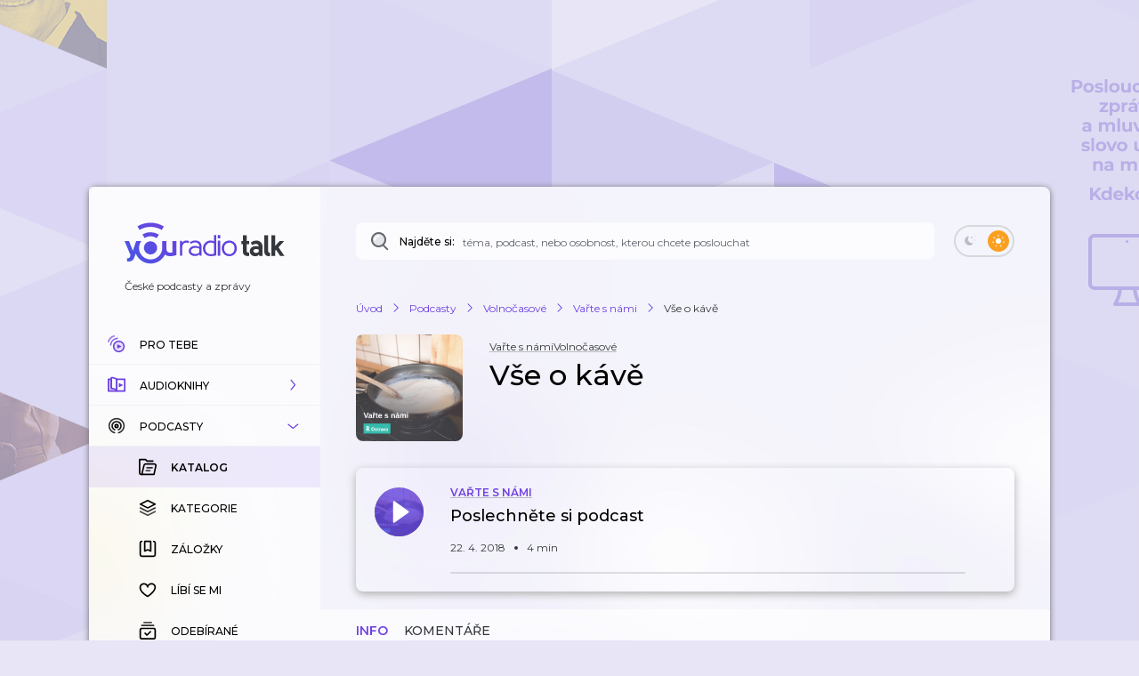

--- FILE ---
content_type: application/javascript; charset=UTF-8
request_url: https://talk.youradio.cz/_next/static/chunks/4358-ed0f62631f71bf9a.js
body_size: 10617
content:
"use strict";(self.webpackChunk_N_E=self.webpackChunk_N_E||[]).push([[4358],{31218:(e,t,o)=>{o.d(t,{$n:()=>f,BT:()=>h,Dr:()=>v,W1:()=>y,fs:()=>g,mO:()=>C,oi:()=>u,pd:()=>p,yB:()=>x,z9:()=>m});var i=o(27817),s=o(77232),n=o(15858),l=o(63528),a=o(14037),d=o(44777);let r="var(--input-text-bg)",m=(0,s.AH)(["display:flex;flex:1 1 auto;width:100%;border:none;background-color:",";padding:15px;border-radius:",";font-size:14px;line-height:18px;color:",";font-family:'Montserrat',sans-serif;@media (","){font-size:16px;line-height:20px;}&.isEmpty{background-color:",";}&:focus{outline-color:",";}&::placeholder{color:",";}"],r,n.Vq,d.AY,l.Sj,d.Dh,d.AY,a.uo),c=(0,s.AH)(["display:flex;flex-flow:column;flex:0 0 45px;width:100%;background-color:transparent;&.isWithError{flex:0 0 70px;}"]),u=s.Ay.div.withConfig({componentId:"sc-c4d87468-0"})(["",""],c),p=s.Ay.input.withConfig({componentId:"sc-c4d87468-1"})(["",""],m),g=s.Ay.textarea.withConfig({componentId:"sc-c4d87468-2"})(["",""],m),h=s.Ay.div.withConfig({componentId:"sc-c4d87468-3"})(["margin-top:10px;"]),x=s.Ay.div.withConfig({componentId:"sc-c4d87468-4"})(["display:flex;align-items:center;margin-top:10px;p{color:",";}"],d.RQ),f=(0,s.Ay)(i.Button).withConfig({componentId:"sc-c4d87468-5"})([""," &:hover{cursor:pointer;}&.isPlaceholder{color:",";}"],m,a.uo),v=(0,s.Ay)(i.MenuItem).withConfig({componentId:"sc-c4d87468-6"})([""," color:",";border-radius:unset;transition:color 0.2s ease,background-color 0.2s ease;background-color:",";&:hover{color:",";background-color:",";cursor:pointer;}"],m,d.wH,r,d.AY,"var(--dropdown-bg-hover)"),y=(0,s.Ay)(i.Menu).withConfig({componentId:"sc-c4d87468-7"})(["position:absolute;z-index:2;width:100%;max-height:170px;overflow:auto;box-shadow:",";background-color:",";"],d.WK,r),C=(0,s.Ay)(i.Wrapper).withConfig({componentId:"sc-c4d87468-8"})(["position:relative;"])},33865:(e,t,o)=>{o.d(t,{A:()=>s});var i=o(1478);let s={addComment:{id:"Pages.Comments.addComment",defaultMessage:"Přidat koment\xe1ř"},editComment:{id:"Pages.Comments.editComment",defaultMessage:"Upravit koment\xe1ř"},addReply:{id:"Pages.Comments.addReply",defaultMessage:"Přidat odpověď"},editReply:{id:"Pages.Comments.editReply",defaultMessage:"Upravit odpověď"},submitComment:{id:"Pages.Comments.submitComment",defaultMessage:"Odeslat koment\xe1ř"},submitReply:{id:"Pages.Comments.submitReply",defaultMessage:"Odeslat odpověď"},submitEditReply:{id:"Pages.Comments.submitEditReply",defaultMessage:"Upravit odpověď"},reply:{id:"Pages.Comments.reply",defaultMessage:"Odpovědět"},replyEdit:{id:"Pages.Comments.reply",defaultMessage:"Upravit"},noTextValidationMessage:{id:"Pages.Comments.noTextValidationMessage",defaultMessage:"Koment\xe1ř neobsahuje ž\xe1dn\xfd text."},tooLongTextValidationMessage:{id:"Pages.Comments.tooLongTextValidationMessage",defaultMessage:"Koment\xe1ř je př\xedliš dlouh\xfd. Maxim\xe1ln\xed d\xe9lka koment\xe1ře je ".concat(i.wT," znaků, V\xe1š koment\xe1ř m\xe1 znaků ")},updateCommentWithoutChangesValidationMessage:{id:"Pages.Comments.updateCommentWithoutChangesValidationMessage",defaultMessage:"Koment\xe1ř nebyl nijak změněn."},hideAddComment:{id:"Pages.Comments.hideAddComment",defaultMessage:"Zavř\xedt"},userNotLoggedIn:{id:"Pages.Comments.userNotLoggedIn",defaultMessage:"Komentovat mohou pouze přihl\xe1šen\xed uživatel\xe9."},userNotLoggedInWithSuggestion:{id:"Pages.Comments.userNotLoggedInWithSuggestion",defaultMessage:"Komentovat mohou pouze přihl\xe1šen\xed uživatel\xe9. Pokud chcete přidat koment\xe1ř, pros\xedm přihlaste se."},loginButton:{id:"Pages.Comments.userNotLoggedIn",defaultMessage:"Přihl\xe1sit"},hideReplies:{id:"Pages.Comments.hideReplies",defaultMessage:"Skr\xfdt odpovědi"},loadMoreReplies:{id:"Pages.Comments.loadMoreReplies",defaultMessage:"Nač\xedst dalš\xed odpovědi"},showParentComment:{id:"Pages.Comments.showParentComment",defaultMessage:"Na co odpov\xedd\xe1te?"},showParentCommentThread:{id:"Pages.Comments.showParentCommentThread",defaultMessage:"Zobrazit cel\xe9 vl\xe1kno"}}},44358:(e,t,o)=>{o.d(t,{A:()=>et});var i=o(37876),s=o(44801),n=o(89727),l=o(48011),a=o(83358),d=o(14232),r=o(86193),m=o(45386),c=o(52650),u=o(10841),p=o.n(u),g=o(68059),h=o(27724),x=o(31180),f=o(50176);let v=e=>{var t,o;if(!e)return;let i=!!e.parentId;if("track"in e&&e.track){let o=e.track.show.premium,s=null!=(t=e.track.name)?t:"",n="".concat(s.slice(0,30)).concat(s.length>30?"...":"");return{prefix:i?"Odpověď na koment u ".concat(o?"kapitoly":"epizody"):"".concat(o?"Ke kapitole":"K epizodě"),suffix:n,suffixTitle:s,disabled:!1}}if("show"in e&&e.show){let t=e.show.premium,s=null!=(o=e.show.name)?o:"",n="".concat((null!=s?s:"").slice(0,30)).concat(s.length>30?"...":"");return{prefix:i?"Odpověď na koment u ".concat(t?"audioknihy":"podcastu"):"K ".concat(t?"audioknize":"podcastu"),suffix:n,suffixTitle:s,disabled:!1}}},y=e=>{if(e){if("track"in e&&e.track){let t={trackSlug:e.track.slug,trackShowSlug:e.track.show.slug,isPremium:e.track.show.premium,tab:"comments"};return{href:(0,x.A)({...t}),hrefMasked:(0,x.A)({...t,maskedUrl:!0})}}if("show"in e&&e.show){let t={slug:e.show.slug,isPremium:e.show.premium,query:{tab:"comments"}};return{href:(0,f.A)({...t}),hrefMasked:(0,f.A)({...t,maskedUrl:!0})}}}};var C=o(33865),A=o(78254),k=o(43406),w=o(90652),b=o(8733),j=o(78260),I=o(20236),M=o(39689),R=o(7722),T=o(61558),P=o(50985);let N=e=>{let{isHovered:t,isEmpty:o,commentId:s,parentCommentId:n,setIsNotHovered:l,isUserLoggedIn:a,contextMenuCommentType:d,commentReduxKeys:r,commentReduxKeysForReply:m,showSpinner:u,commentType:p}=e;return(0,i.jsx)(T.yp,{children:o||!d?null:R.Dk.map(e=>e!==R.If?null:u?(0,i.jsx)(P.A,{size:20}):(0,i.jsx)(M.A,{commentId:s,contextMenuModalParentCommentId:n,isHovered:t,setIsNotHovered:l,isEmpty:o,rnRoute:void 0,onModalClose:c.b3,isUserLoggedIn:a,contextMenuInitiator:"context-menu-comment",contextMenuCommentType:d,commentType:p,menuType:void 0,commentReduxKeys:r,commentReduxKeysForReply:m},R.If))})};var L=o(44777);let z=e=>{let{className:t,size:o=18,fill:s=L.AY,...n}=e;return(0,i.jsx)("svg",{className:t,width:o,height:o,viewBox:"0 0 20 20",...n,children:(0,i.jsx)("path",{d:"M10 16.6s8-5.05 8-9.827c0-4.779-7.098-5.146-8-.368-.902-4.778-8-4.41-8 .736 0 5.145 8 9.459 8 9.459z",fill:s,fillRule:"evenodd"})})},U=e=>{let{size:t=24,fill:o=L.AY,...s}=e;return(0,i.jsx)("svg",{width:t,height:t,fill:"none",viewBox:"0 0 24 24",...s,children:(0,i.jsx)("path",{stroke:o,strokeLinecap:"round",strokeLinejoin:"round",strokeWidth:2,d:"M5.01 8v1a3 3 0 0 0 3 3h10.98m0 0c-1.303-1.356-2.65-2.67-3.98-4m3.98 4c-1.303 1.356-2.65 2.67-3.98 4"})})};var S=o(59942);let B=e=>{let{className:t,size:o,fill:s=L.AY,...n}=e;return(0,i.jsx)("svg",{className:t,width:o,height:o,viewBox:"0 0 20 20",...n,children:(0,i.jsx)("path",{d:"M18 7.884C18 12.802 10 18 10 18s-1.33-.738-2.906-1.972L17.411 5.71c.368.58.589 1.307.589 2.174zM16.792.672l1.415 1.414L2.594 17.7l-1.415-1.414 3.008-3.008C2.946 11.804 2 10.084 2 8.262 2 3.044 8.888 2.6 9.956 7.29l.036.181.018-.017c.392-2.021 1.838-3.135 3.394-3.394L16.792.672z",fill:s,fillRule:"evenodd"})})};var E=o(83056),O=o(1478),D=o(58226),K=o(67469),V=o(15039),H=o.n(V),Y=o(86239),W=o(68644),F=o(53633),_=o(54587),G=o.n(_),Z=o(48230),$=o.n(Z),J=o(83133),q=o(89099);let Q=e=>{let{parentId:t}=e,o=(0,q.useRouter)(),s=(0,d.useCallback)(()=>{o.push("".concat(J.C3,"/").concat(t,"?preloadReplies=true"))},[o,t]);return t?(0,i.jsx)(w.Ik,{onClick:s,children:(0,i.jsx)(b.A,{...C.A.showParentCommentThread})}):null},X=Array(6).fill(null),ee=e=>{let{id:t,isEmpty:o,slug:u,commentTargetType:x,parentId:f,isPremium:M,isLast:R,isUserLoggedIn:T,style:P,contextMenuCommentType:V,commentType:_="comment",renderShowParentCommentButton:Z,preloadReplies:J,alwaysRenderTrackOrShowInfo:q,focusRef:et}=e,{imageUrl:eo,isCommentFromCurrentUserId:ei,commentId:es,commentText:en,isLiked:el,isDisliked:ea,repliesCacheKeys:ed,commentReduxKeys:er,repliesRequestErrorMessage:em,isRepliesApiRequestPending:ec,likesCount:eu,dislikesCount:ep,showEditComment:eg,onLike:eh,isLikeCommentPending:ex,replies:ef,onDislike:ev,isDislikeCommentPending:ey,isDeleteCommentPending:eC,repliesCount:eA,dateText:ek,areRepliesHidden:ew,showAddComment:eb,onShowAddComment:ej,page:eI,onReplyButton:eM,addOrEditCommentProps:eR,onLoadMoreComments:eT,topLineTextParts:eP,dateTextExact:eN,userCommentImageAltText:eL,comment:ez,conditionallyFetchReplies:eU}=(e=>{var t,o;let{id:i,isEmpty:s,slug:n,commentTargetType:u,parentId:x,isPremium:f,scrollToItem:y,isUserLoggedIn:w,commentType:b="comment"}=e,j=(0,l.wA)(),I=(0,l.d4)(e=>(0,a.OK)(e,{id:i})),M=(0,l.d4)(k.WR),R=null==I?void 0:I.id,T=(0,a.Sk)(I),P=(0,a.VU)(I),N=(0,a.gP)(I),L=(0,a.f3)(I),z=(0,a.HA)(I),U=(0,a.g$)(I),S=(0,a.b1)(I),B=(0,a.HZ)(I),E=(0,l.d4)(e=>(0,a.Fx)(e,{id:T})),O=null==E?void 0:E.avatar_url,D=null==E?void 0:E.name,K="userComment"===b?I&&"track"in I&&I.track?null!=(t=I.track.image_url_small)?t:I.track.image_url:I&&"show"in I&&I.show?null!=(o=I.show.image_url_small)?o:I.show.image_url:O:O,V=(0,l.d4)(e=>(0,a.MH)(e,{commentId:R})),H=(0,l.d4)(e=>(0,a.A1)(e,{commentId:R,type:"like"})),Y=(0,l.d4)(e=>(0,a.A1)(e,{commentId:R,type:"dislike"})),[W,F]=(0,d.useState)(1),_=(0,d.useMemo)(()=>({slug:n,isPremium:f,page:W,commentTargetType:u,parentId:R}),[n,f,W,u,R]),G=(0,d.useMemo)(()=>({slug:n,parentId:x,commentTargetType:u}),[n,x,u]),Z=(0,l.d4)(e=>!s&&(0,r.UW)(e,_)),$=(0,l.d4)(e=>(0,r.f5)(e,{commentId:R})),J=(0,l.d4)(e=>(0,r.pA)(e,{commentId:R})),q=(0,l.d4)(e=>!s&&(0,a.zD)(e,_)),Q=(0,l.d4)(e=>s?"":(0,a.l7)(e,_)),X=(0,m.f)(e=>R?(0,a.vr)(e,_):c.Ml,[_,R]),ee=(0,d.useMemo)(()=>{let e=p()(B).locale("cs").fromNow();return e.charAt(0).toUpperCase()+e.slice(1)},[B]),et=(0,d.useMemo)(()=>p()(B).locale("cs").format("D. M. YYYY H:m:s"),[B]),eo=(0,d.useCallback)(e=>{let{skipRepliesLengthCheck:t,page:o}=e;n&&P&&(t||!(null==X?void 0:X.length))&&j((0,g.yP)({slug:n,page:o,commentTargetType:u,parentId:R}))},[n,P,R,null==X?void 0:X.length,u,j]),ei=(0,d.useCallback)(()=>{y&&y(),Z||(j((0,h.g)({isVisible:!0,commentReduxKeys:_,commentId:R,formType:"add"})),j((0,g.xt)({commentId:R})),eo({skipRepliesLengthCheck:!1,page:W}))},[Z,eo,W,_,R,j,y]),es=(0,d.useCallback)(()=>{if(!w)return void j((0,A.rG)({message:C.A.userNotLoggedIn.defaultMessage,type:"error",closeAtTimestamp:Date.now()+5e3}));R&&j((0,g.bD)({type:"like",commentId:R,commentReduxKeys:G,value:!L,source:"button"}))},[j,R,G,L,w]),en=(0,d.useCallback)(()=>{if(!w)return void j((0,A.rG)({message:C.A.userNotLoggedIn.defaultMessage,type:"error",closeAtTimestamp:Date.now()+5e3}));R&&j((0,g.bD)({type:"dislike",commentId:R,commentReduxKeys:G,value:!z,source:"button"}))},[j,R,G,z,w]),el=(0,d.useCallback)(()=>{(null==X?void 0:X.length)?J?j((0,h.Z)({commentId:R,repliesAreVisible:!0})):j((0,h.Z)({commentId:R,repliesAreVisible:!1})):eo({skipRepliesLengthCheck:!1,page:W})},[null==X?void 0:X.length,eo,j,R,J,W]),ea=(0,d.useCallback)(()=>{Z&&j((0,h.g)({isVisible:!1,commentReduxKeys:_,commentId:R,formType:"add"})),$&&j((0,h.g)({isVisible:!1,commentReduxKeys:_,commentId:R,formType:"edit"}))},[j,R,_,Z,$]),ed=(0,d.useCallback)(()=>{let e=W+ +!Q;eo({skipRepliesLengthCheck:!0,page:e}),F(e)},[W,Q,eo]);return{imageUrl:K,commentUserAvatarUrl:O,currentUserId:M,commentUserId:T,commentId:R,commentText:S,isLiked:L,isDisliked:z,onHideButtonPress:ea,repliesCacheKeys:_,commentReduxKeys:G,repliesRequestErrorMessage:Q,isRepliesApiRequestPending:q,likesCount:N,dislikesCount:U,showEditComment:$,onLike:es,isLikeCommentPending:H,replies:X,onDislike:en,isDislikeCommentPending:Y,isDeleteCommentPending:V,repliesCount:P,dateText:ee,areRepliesHidden:J,showAddComment:Z,onShowAddComment:ei,page:W,onReplyButton:el,addOrEditCommentProps:{onHideButtonPress:ea,commentReduxKeys:_,commentId:R,isUserLoggedIn:w},onLoadMoreComments:ed,isCommentFromCurrentUserId:M===T,topLineTextParts:"userComment"===b?v(I):{prefix:null!=D?D:"",suffix:"",suffixTitle:"",href:"",hrefMasked:"",disabled:!0},dateTextExact:et,userCommentImageAltText:"show"===u?f?"Audiokniha":"Podcast":f?"Kapitola":"Epizoda",comment:I,dispatch:j,commentUserName:D,conditionallyFetchReplies:eo}})({id:t,isEmpty:o,slug:u,commentTargetType:x,parentId:f,isPremium:M,isLast:R,isUserLoggedIn:T,scrollToItem:c.b3,commentType:_}),eS=(0,d.useMemo)(()=>(null==ef?void 0:ef.length)&&!ew?C.A.hideReplies.defaultMessage:(e=>{if(!e)return"Ž\xe1dn\xe1 odpověď";switch(e){case 0:return"Ž\xe1dn\xe1 odpověď";case 1:return"1 odpověď";case 2:case 3:case 4:return"".concat(e," odpovědi");default:return"".concat(e," odpověd\xed")}})(eA),[eA,ew,null==ef?void 0:ef.length]),eB=el?z:S.A,eE=ea?B:E.A,eO=!!f&&"comment"===_,eD=(0,d.useRef)(!1),eK=!!ez;(0,d.useEffect)(()=>{J&&eK&&!eD.current&&(eD.current=!0,eU({skipRepliesLengthCheck:!1,page:1}))},[J,eM,eU,eK]);let eV=e=>{var t,n,l,a;return o||(null==eP?void 0:eP.prefix)?(0,i.jsx)(s.A,{className:"commentUserName",children:o?null:(0,i.jsxs)(i.Fragment,{children:[null!=(l=null==e?void 0:e.prefix)?l:null,(null==e?void 0:e.suffix)?(0,i.jsx)($(),{href:null!=(a=null==(t=y(ez))?void 0:t.href)?a:"/",as:null==(n=y(ez))?void 0:n.hrefMasked,scroll:!0,title:null==e?void 0:e.suffixTitle,ref:et,children:null==e?void 0:e.suffix}):null]})}):null},eH=(0,i.jsxs)(w.JR,{className:"CommentRecord",children:[(0,i.jsxs)(w.TE,{className:H()({isEmpty:o,isReply:eO}),style:P,children:[(0,i.jsxs)(w.CO,{children:[(0,i.jsxs)(w.sM,{children:[(0,i.jsxs)(w.kg,{children:["userComment"===_?o?(0,i.jsx)("div",{className:"trackOrShowImage"}):(0,i.jsx)(G(),{className:"trackOrShowImage",src:null!=eo?eo:"",width:40,height:40,alt:eL}):(0,i.jsx)(K.A,{isMediumSmall:!0,isUserLoggedIn:T,userAvatarUrl:eo||"",useThinIcons:!0,isEmpty:o,skipRenderingSpinner:!0}),(0,i.jsxs)("div",{children:[eV(eP),q?(0,i.jsx)("div",{children:eV(v(ez))}):null,(0,i.jsx)("div",{children:(0,i.jsx)(s.A,{className:"commentDateText",title:eN,children:o?"":ek})})]})]}),(0,i.jsx)("div",{children:eg?null:(0,i.jsxs)(i.Fragment,{children:[(0,i.jsx)(s.A,{className:"commentText",children:en}),(null==ez?void 0:ez.edited)&&(0,i.jsx)(s.A,{className:"edited-suffix",children:"\xa0(upraveno)"})]})}),(0,i.jsx)(w.PA,{className:"commentButtons",children:o?null:(0,i.jsxs)(i.Fragment,{children:[f?null:(0,i.jsxs)(i.Fragment,{children:["comment"===_&&(0,i.jsxs)(n.A,{onClick:ej,focusRef:et,className:"replyButton",children:[(0,i.jsx)(U,{size:20}),(0,i.jsx)(b.A,{...C.A.reply})]}),eA?(0,i.jsx)(n.A,{onClick:eM,children:eS}):null]}),!ei||eu?(0,i.jsxs)(n.A,{className:"likeOrDislikeButton",onClick:eh,disabled:ex||ei,isPending:ex,children:[ex?(0,i.jsx)(D.A,{size:13}):(0,i.jsx)(eB,{size:el?O.YI+2:O.YI,fill:el?L.AY:L.CB}),eu?(0,i.jsx)(s.A,{withoutMargin:!0,children:eu}):null]}):null,!ei||ep?(0,i.jsxs)(n.A,{className:"likeOrDislikeButton",onClick:ev,disabled:ey||ei,isPending:ey,children:[ey?(0,i.jsx)(D.A,{size:13}):(0,i.jsx)(eE,{size:ea?O.YI+2:O.YI,fill:ea?L.AY:L.CB}),ep?(0,i.jsx)(s.A,{withoutMargin:!0,children:ep}):null]}):null]})})]}),T&&(0,i.jsx)(N,{commentId:es,isHovered:!0,setIsNotHovered:c.b3,isEmpty:o,isUserLoggedIn:T,contextMenuCommentType:V,commentReduxKeys:er,commentReduxKeysForReply:ed,parentCommentId:f,showSpinner:eC,commentType:_})]}),eg?(0,i.jsx)(j.A,{...eR,type:"edit",initialCommentText:en}):eb&&!f?(0,i.jsx)(j.A,{...eR,type:"add",initialCommentText:""}):null]}),!f&&!ew&&(0,i.jsxs)(i.Fragment,{children:[ef.map((e,t,o)=>(0,i.jsx)(ee,{id:e,isEmpty:!1,slug:u,commentTargetType:x,parentId:es,isPremium:M,isLast:t===o.length-1,isUserLoggedIn:T,contextMenuCommentType:V,commentType:"comment",alwaysRenderTrackOrShowInfo:q,focusRef:void 0},e)),ec&&(0,i.jsx)(F.fe,{...(0,W.f)(X),children:e=>(0,i.jsx)(i.Fragment,{children:c.bO.slice(0,null!=eA?eA:0).map((t,o,s)=>{var n,l;let a=null==e?void 0:e[o%c.Dw.length];return(0,i.jsx)(ee,{style:{opacity:null!=(n=null==a?void 0:a.opacity)?n:1,transform:"scale(".concat(null!=(l=null==a?void 0:a.scale)?l:1,")")},id:"".concat(o),isEmpty:!0,slug:u,commentTargetType:x,parentId:es,isPremium:M,isLast:o===s.length-1,isUserLoggedIn:T,contextMenuCommentType:V,commentType:_,alwaysRenderTrackOrShowInfo:q,focusRef:void 0},o)})})}),((null==ef?void 0:ef.length)>=c.md*eI||em)&&(0,i.jsxs)(w.Hu,{children:[em&&(0,i.jsx)(s.A,{color:Y.UH,children:(0,i.jsx)(b.A,{...I.A.previousFetchFailed})}),(0,i.jsx)(n.A,{className:"ButtonLoadMoreReplies",primary:!0,error:!!em,onClick:eT,children:(0,i.jsx)(b.A,{...em?I.A.tryAgain:C.A.loadMoreReplies})})]})]}),eO?(0,i.jsx)(w.bJ,{className:R?"isLast":void 0}):null,eO?(0,i.jsx)(w.W0,{}):null]});return Z?(0,i.jsxs)(i.Fragment,{children:[!o&&Z&&f?(0,i.jsx)(Q,{parentId:f}):null,eH]}):eH},et=ee},78260:(e,t,o)=>{o.d(t,{A:()=>k});var i=o(37876),s=o(14232),n=o(89727),l=o(90652),a=o(77742),d=o(8733),r=o(89099),m=o(83133),c=o(58226),u=o(33865),p=o(15039),g=o.n(p);let h=(0,s.memo)(e=>{let{isUserLoggedIn:t,onSubmit:o,setComment:p,comment:h,placeholderMessageDescriptor:x,submitButtonMessageDescriptor:f,isSubmitButtonDisabled:v,inputRef:y,isSubmitButtonPending:C,type:A,commentId:k,onHideButtonPress:w}=e,{formatMessage:b}=(0,a.A)(),j=(0,r.useRouter)(),I=(0,s.useCallback)(()=>{j.push(m.Hx)},[j]);return(0,i.jsxs)(l.yN,{className:g()("AddOrEditComment","add"!==A||k?void 0:"isRoot"),children:[(0,i.jsx)(l.fs,{ref:y,rows:5,value:h,onChange:e=>p(e.target.value),placeholder:b(x),disabled:!t}),(0,i.jsxs)(l.xz,{children:[(0,i.jsx)(n.A,{primaryExtra:!0,className:"submitButton",onClick:t?o:I,disabled:!!t&&v,iconRight:C?(0,i.jsx)(c.A,{color:"white",size:16}):void 0,children:(0,i.jsx)(d.A,{...f})}),w&&(0,i.jsx)(n.A,{className:"closeButton",onClick:w,children:(0,i.jsx)(d.A,{...u.A.hideAddComment})})]})]})});var x=o(85181),f=o(48011),v=o(83358),y=o(78254),C=o(1478),A=o(68059);let k=e=>{let{initialCommentText:t,commentId:o,type:n,onHideButtonPress:l,commentReduxKeys:a,style:d,isUserLoggedIn:r,mode:m,inputStyle:c,placeholderMessageDescriptor:p,onTextInputPress:g,autoFocus:k}=e,{slug:w,parentId:b,commentTargetType:j}=a,I=(0,s.useRef)(null),[M,R]=s.useState(null!=t?t:""),T=(0,f.wA)(),P=(0,f.d4)(e=>"edit"===n?(0,v.i$)(e,{commentId:o}):(0,v.TK)(e,a)),N=(0,f.d4)(e=>"edit"===n?(0,v.SR)(e,{commentId:o}):(0,v.zf)(e,a)),L=(0,x.ZC)(P),z=P||!M||("edit"===n?!o:!w&&!o),U=(0,s.useCallback)(()=>{if(!r)return void T((0,y.rG)({message:u.A.userNotLoggedInWithSuggestion.defaultMessage,type:"info",closeAtTimestamp:Date.now()+5e3}));if(!z){if(!M)return void T((0,y.rG)({message:u.A.noTextValidationMessage.defaultMessage,type:"error",closeAtTimestamp:Date.now()+1e4}));if(M.length>=C.wT)return void T((0,y.rG)({message:u.A.tooLongTextValidationMessage.defaultMessage+"".concat(M.length,"."),type:"error",closeAtTimestamp:Date.now()+1e4}));if(M===t)return void T((0,y.rG)({message:u.A.updateCommentWithoutChangesValidationMessage.defaultMessage,type:"error",closeAtTimestamp:Date.now()+1e4}));"edit"===n&&o?T((0,A.TP)({text:M,commentId:o,commentReduxKeys:a})):"add"===n&&w&&T((0,A.In)({slug:w,text:M,parentId:b,commentTargetType:j}))}},[M,T,o,a,t,n,w,b,j,z,r]);(0,s.useEffect)(()=>{L&&!P&&!N&&(R(""),l&&l())},[L,P,N,l]);let S=(0,f.d4)(e=>(0,v.kh)(e,{commentId:o}));(0,s.useEffect)(()=>{var e,t;S&&(null==(e=I.current)||e.focus()),window&&"scrollIntoView"in window&&I.current&&"scrollIntoView"in I.current&&(null==(t=I.current)||t.scrollIntoView({behavior:"smooth"}))},[S,I]);let B=null!=p?p:r?"edit"===n?b?u.A.editReply:u.A.editComment:b?u.A.addReply:u.A.addComment:u.A.userNotLoggedIn,E=r?"edit"===n?b?u.A.replyEdit:u.A.submitEditReply:b?u.A.submitReply:u.A.submitComment:u.A.loginButton;return(0,i.jsx)(h,{type:n,commentId:o,onHideButtonPress:l,style:d,isUserLoggedIn:r,comment:M,setComment:R,isUpdateOrCreatePending:P,dispatch:T,onSubmit:U,placeholderMessageDescriptor:B,submitButtonMessageDescriptor:E,isSubmitButtonDisabled:z,isSubmitButtonPending:P,inputRef:I,mode:null!=m?m:"normal",inputStyle:c,onTextInputPress:g,autoFocus:!!k})}},90652:(e,t,o)=>{o.d(t,{CO:()=>f,Hu:()=>h,Ik:()=>w,JR:()=>g,PA:()=>y,TE:()=>x,W0:()=>k,bJ:()=>A,fs:()=>u,kg:()=>C,sM:()=>v,xz:()=>p,yN:()=>c});var i=o(77232),s=o(31218),n=o(44777),l=o(76745),a=o(61558),d=o(15858),r=o(88116),m=o(89727);let c=i.Ay.div.withConfig({componentId:"sc-3262711c-0"})(["padding-top:4px;padding-bottom:20px;&.isRoot{margin-top:16px;padding-left:20px;padding-right:20px;}.submitButton{margin-right:10px;.Spinner{margin-left:10px;}}.closeButton{padding-left:20px;padding-right:20px;}"]),u=i.Ay.textarea.withConfig({componentId:"sc-3262711c-1"})(["scroll-margin-bottom:0;",""],s.z9),p=i.Ay.div.withConfig({componentId:"sc-3262711c-2"})(["display:flex;margin-top:10px;"]),g=i.Ay.div.withConfig({componentId:"sc-3262711c-3"})(["position:relative;.AddOrEditComment{margin-right:40px;}"]),h=i.Ay.div.withConfig({componentId:"sc-3262711c-4"})(["margin-left:60px;margin-top:20px;margin-bottom:20px;"]),x=i.Ay.div.withConfig({componentId:"sc-3262711c-5"})(["padding-left:20px;border-radius:",";&:focus-within{background-color:",";box-shadow:",";","{background-color:",";svg{visibility:visible;}}}@media (hover){"," svg{visibility:hidden;}&:not(.isEmpty):hover{background-color:",";box-shadow:",";","{background-color:",";svg{visibility:visible;}}}}&.isReply{margin-left:40px;}&.isEmpty{.commentDateText{width:50px;height:15px;","}.commentUserName{width:110px;height:15px;","}.commentText{width:100%;height:15px;","}.commentButtons{width:100%;left:0;","}.trackOrShowImage{width:40px;height:40px;","}}.commentText{font-size:13px;margin-top:10px;margin-bottom:2px;color:",";}.edited-suffix{color:",";}.commentUserName{font-weight:600;display:inline-block;a{margin-left:4px;&:hover{text-decoration:underline;}}}.trackOrShowImage{align-self:flex-start;}"],d.Vq,l.Cx,n.r$,a.yp,a.Uj,a.yp,l.Cx,n.r$,a.yp,a.Uj,r.U,r.U,r.U,r.U,r.U,n.wH,n._K),f=i.Ay.div.withConfig({componentId:"sc-3262711c-6"})(["display:flex;"]),v=i.Ay.div.withConfig({componentId:"sc-3262711c-7"})(["flex:1;padding-top:15px;padding-bottom:10px;"]),y=i.Ay.div.withConfig({componentId:"sc-3262711c-8"})(["position:relative;display:flex;left:-12px;> button{font-weight:600;padding:8px 12px;min-height:33px;}.replyButton{padding-right:10px;> svg{margin-right:4px;}}.likeOrDislikeButton{min-width:37px;p{margin-left:6px;}}"]),C=i.Ay.div.withConfig({componentId:"sc-3262711c-9"})(["display:flex;align-items:center;line-height:16px;.ProfileImage,.trackOrShowImage{margin-right:15px;align-self:flex-start;}.trackOrShowImage{border-radius:6px;}"]),A=i.Ay.div.withConfig({componentId:"sc-3262711c-10"})(["background-color:",";width:1px;position:absolute;top:0;bottom:0;left:20px;&.isLast{height:36px;}"],n.n9),k=i.Ay.div.withConfig({componentId:"sc-3262711c-11"})(["background-color:",";height:1px;width:20px;position:absolute;top:36px;left:20px;"],n.n9),w=(0,i.Ay)(m.A).withConfig({componentId:"sc-3262711c-12"})(["padding:12px 14px;align-self:flex-start;"])}}]);